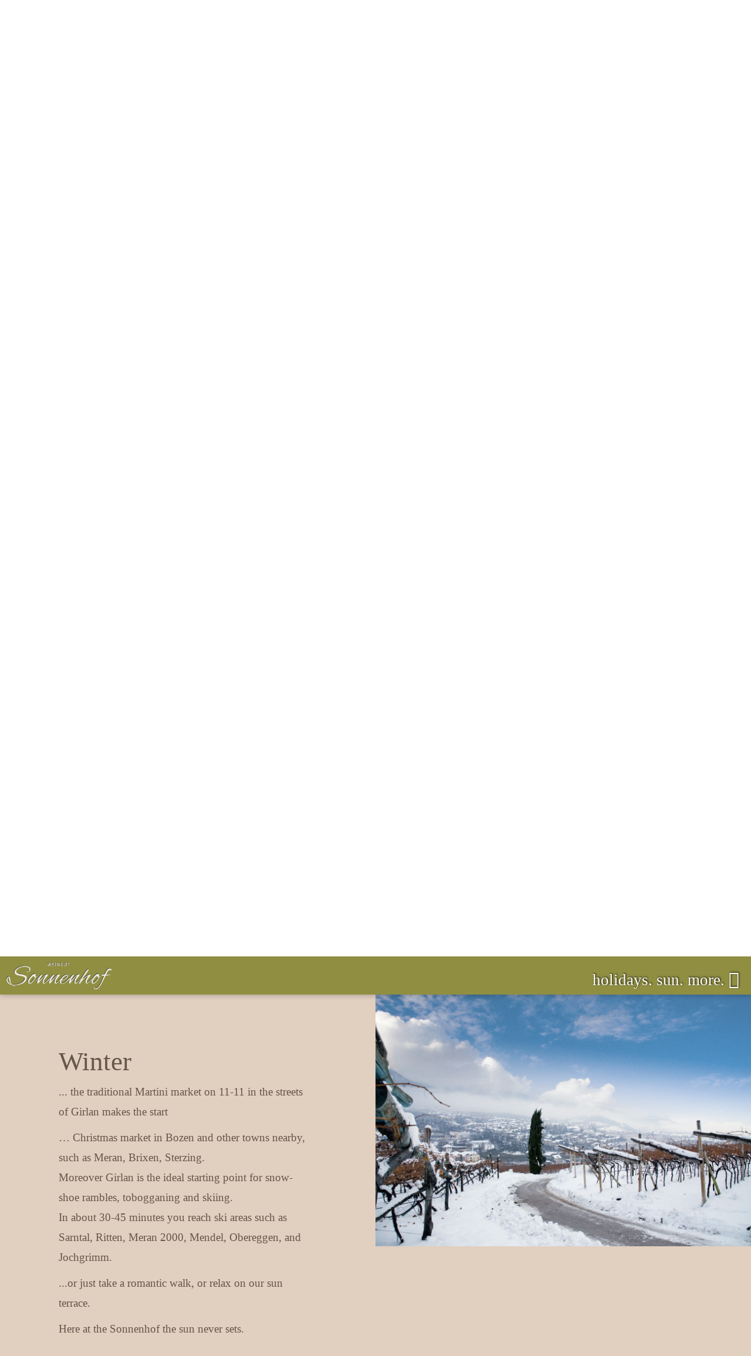

--- FILE ---
content_type: text/html; charset=utf-8
request_url: https://www.sonnenhofweger.com/en/m/leisure-time-2?c=55
body_size: 4378
content:
<!doctype html>
<html class=" en i-4 tpl-onesite-main " lang="en"><head>
	<title>Leisure time - Apartments Sonnenhof - Eppan -  South Tyrol</title>
	<base href="https://www.sonnenhofweger.com/"  /><meta http-equiv="content-language" content="en"/><meta http-equiv="Content-Type" content="text/html;charset=utf-8"/><meta name="viewport" content="width=device-width, initial-scale=1.0"/><link href="cache/css-927433753ff07bf3a77d4b7e347180ca.css" rel="stylesheet" type="text/css" media="all"/></head>
<body>

<div class="page">
    <span class="w-mobile">
    <div class="visible-xs visible-sm">
    <div class="top-mobile">
        <a href="javascript:void(0)" class="open-nav" data-advcnt-target="main-nav"><i class="fa fa-bars"></i></a>
        <div class="clear"></div>
        <a href="https://www.sonnenhofweger.com/en" class="logo-mobile">
            <img src="cache/img-struct-logo.png" width="564" height="144"  alt=""/>        </a>
    </div>
    <div data-advcnt="main-nav"  class="adv-cnt-1">
        <div class="up">
            <a href="javascript:void(0)" class="btn-my open-nav" data-advcnt-target="main-nav"><i class="fa fa-times"></i> </a>
        </div>
        <div class="cnt">
            <ul class="mobile-nav"><li  class="i19 first li" ><a href="https://www.sonnenhofweger.com/en/m/apartments-2"  class="i19 first"  ><span class="name">Apartments</span></a></li><li  class="i20 li" ><a href="https://www.sonnenhofweger.com/en/m/our-house-2"  class="i20"  ><span class="name">Our house</span></a><ul class=" animated fadeInDown"><li  class="i48 first li" ><a href="https://www.sonnenhofweger.com/en/m/our-house-2/the-sonnenhof"  class="i48 first"  ><span class="name">The Sonnenhof</span></a></li><li  class="i49 li" ><a href="https://www.sonnenhofweger.com/en/m/our-house-2/services"  class="i49"  ><span class="name">Services</span></a></li><li  class="i59 li" ><a href="https://www.sonnenhofweger.com/en/m/our-house-2/picture-trip"  class="i59"  ><span class="name">Picture trip</span></a></li><li  class="i50 last li" ><a href="https://www.sonnenhofweger.com/en/m/our-house-2/bread-service"  class="i50 last"  ><span class="name">Bread service</span></a></li></ul></li><li  class="on active i4 li" ><a href="https://www.sonnenhofweger.com/en/m/leisure-time-2"  class="on active i4"  ><span class="name">Leisure time</span></a><ul class=" animated fadeInDown"><li  class="i53 first li" ><a href="https://www.sonnenhofweger.com/en/m/leisure-time-2/sport-and-leisure-time"  class="i53 first"  ><span class="name">Sport and leisure time</span></a></li><li  class="i54 li" ><a href="https://www.sonnenhofweger.com/en/m/leisure-time-2/summer"  class="i54"  ><span class="name">Summer</span></a></li><li  class="i55 last li" ><a href="https://www.sonnenhofweger.com/en/m/leisure-time-2/winter"  class="i55 last"  ><span class="name">Winter</span></a></li></ul></li><li  class="i3 li" ><a href="https://www.sonnenhofweger.com/en/m/gallery"  class="i3"  ><span class="name">Gallery</span></a><ul class=" animated fadeInDown"><li  class="i67 first li" ><a href="https://www.sonnenhofweger.com/en/m/gallery/sonnenhof"  class="i67 first"  ><span class="name">Sonnenhof</span></a></li><li  class="i68 last li" ><a href="https://www.sonnenhofweger.com/en/m/gallery/sonnen-suite-2"  class="i68 last"  ><span class="name">Sonnen Suite</span></a></li></ul></li><li  class="i28 li" ><a href="https://www.sonnenhofweger.com/en/m/prices"  class="i28"  ><span class="name">Prices</span></a></li><li  class="i78 li" ><a href="https://www.sonnenhofweger.com/en/m/book-now"  class="i78"  ><span class="name">Book now</span></a></li><li  class="i5 last li" ><a href="https://www.sonnenhofweger.com/en/m/contact-request"  class="i5 last"  ><span class="name">Contact & request</span></a></li></ul>                            <ul class="mobile-nav"></ul>                        
<ul class="lng">
			<li ><a href="https://www.sonnenhofweger.com/de/m/sport-und-freizeit" >
				<span class="short">De</span>
				<span class="long">Deutsch</span>
		</a>
									<span class="spc"> | </span>
				
		
		</li>
			<li ><a href="https://www.sonnenhofweger.com/it/m/tempo-libero-2" >
				<span class="short">It</span>
				<span class="long">Italiano</span>
		</a>
									<span class="spc"> | </span>
				
		
		</li>
			<li class="on active"><a href="https://www.sonnenhofweger.com/en/m/leisure-time-2" class="on active">
				<span class="short">En</span>
				<span class="long">English</span>
		</a>
				
		
		</li>
	</ul>        </div>
    </div>
    <div data-advcnt="lng-nav" class="adv-cnt-1 adv-cnt-right">
        <div class="up">
            <a href="javascript:void(0)" class="btn-my open-nav" data-advcnt-target="lng-nav"><i class="fa fa-times"></i> </a>
        </div>
        <div class="cnt">
            
<ul class="lng">
			<li ><a href="https://www.sonnenhofweger.com/de/m/sport-und-freizeit" >
				<span class="short">De</span>
				<span class="long">Deutsch</span>
		</a>
									<span class="spc"> | </span>
				
		
		</li>
			<li ><a href="https://www.sonnenhofweger.com/it/m/tempo-libero-2" >
				<span class="short">It</span>
				<span class="long">Italiano</span>
		</a>
									<span class="spc"> | </span>
				
		
		</li>
			<li class="on active"><a href="https://www.sonnenhofweger.com/en/m/leisure-time-2" class="on active">
				<span class="short">En</span>
				<span class="long">English</span>
		</a>
				
		
		</li>
	</ul>        </div>
    </div>
</div>
</span>




<div class="page-wrap-main">


<div class="hidden-xs hidden-sm">
<div class="top-holder" data-holder="top"></div>
<div class="top-wrap">
<div class="top" data-holder-target="top"><div class="top-inner-wrap">
    <div class="container">
        <span class="w-logo">
    <a href="https://www.sonnenhofweger.com/en" class="logo">
    <img src="cache/img-struct-logo.png" width="564" height="144"  alt=""/></a></span>

        <div class="main-nav-box-wrap">
        <div class="main-nav-box">
            <ul class="main-nav nav"><li  class="on active i43 last  main-nav-open trigger-nav first li" ><a href="javascript:void(0);"  class="on active i43 last  main-nav-open trigger-nav first"  ><span class="name">holidays. sun. more.</span><i class="fa fa-bars"></i></a></li></ul>        </div>
        </div>
    </div>
</div></div>
</div>
    <span class="w-navBox">
    
<div class="main-nav-cnt  animated zoomIn">
    <div class="cnt">
        <a href="javascript:void(0)" class="btn-my close-nav trigger-nav"><img src="img/struct/close.svg"/></a>

        <span class="w-logo1">
    <a href="https://www.sonnenhofweger.com/en" class="logo">
    <img src="cache/img-struct-logo.png" width="564" height="144"  alt=""/></a></span>
        <div class="main-nav-box">
            <ul class="nav"><li  class="i19 first li" ><a href="https://www.sonnenhofweger.com/en/m/apartments-2"  class="i19 first"  ><span class="name">Apartments</span></a></li><li  class="i20 li" ><a href="https://www.sonnenhofweger.com/en/m/our-house-2"  class="i20"  ><span class="name">Our house</span></a></li><li  class="on active i4 li" ><a href="https://www.sonnenhofweger.com/en/m/leisure-time-2"  class="on active i4"  ><span class="name">Leisure time</span></a></li><li  class="i3 li" ><a href="https://www.sonnenhofweger.com/en/m/gallery"  class="i3"  ><span class="name">Gallery</span></a></li><li  class="i28 li" ><a href="https://www.sonnenhofweger.com/en/m/prices"  class="i28"  ><span class="name">Prices</span></a></li><li  class="i78 li" ><a href="https://www.sonnenhofweger.com/en/m/book-now"  class="i78"  ><span class="name">Book now</span></a></li><li  class="i5 last li" ><a href="https://www.sonnenhofweger.com/en/m/contact-request"  class="i5 last"  ><span class="name">Contact & request</span></a></li></ul>        </div>
        <div class="lng-wrap">
            <span class="w-lng">
    <div class="desktop-lng">
    
<ul class="lng">
			<li ><a href="https://www.sonnenhofweger.com/de/m/sport-und-freizeit" >
				<span class="short">De</span>
				<span class="long">Deutsch</span>
		</a>
									<span class="spc"> | </span>
				
		
		</li>
			<li ><a href="https://www.sonnenhofweger.com/it/m/tempo-libero-2" >
				<span class="short">It</span>
				<span class="long">Italiano</span>
		</a>
									<span class="spc"> | </span>
				
		
		</li>
			<li class="on active"><a href="https://www.sonnenhofweger.com/en/m/leisure-time-2" class="on active">
				<span class="short">En</span>
				<span class="long">English</span>
		</a>
				
		
		</li>
	</ul></div></span>
        </div>
    </div>
</div>

</span>

        <div data-advcnt="desk-spc-nav"  class="adv-cnt-1 desk-spc-nav adv-cnt-right">
        <div class="up">
            <a href="javascript:void(0)" class="btn-my open-nav" data-advcnt-target="desk-spc-nav"><i class="fa fa-times"></i> </a>
        </div>
        <div class="cnt">
            <ul class="mobile-nav"><li  class="i19 first li" ><a href="https://www.sonnenhofweger.com/en/m/apartments-2"  class="i19 first"  ><span class="name">Apartments</span></a></li><li  class="i20 li" ><a href="https://www.sonnenhofweger.com/en/m/our-house-2"  class="i20"  ><span class="name">Our house</span></a><ul class=" animated fadeInDown"><li  class="i48 first li" ><a href="https://www.sonnenhofweger.com/en/m/our-house-2/the-sonnenhof"  class="i48 first"  ><span class="name">The Sonnenhof</span></a></li><li  class="i49 li" ><a href="https://www.sonnenhofweger.com/en/m/our-house-2/services"  class="i49"  ><span class="name">Services</span></a></li><li  class="i59 li" ><a href="https://www.sonnenhofweger.com/en/m/our-house-2/picture-trip"  class="i59"  ><span class="name">Picture trip</span></a></li><li  class="i50 last li" ><a href="https://www.sonnenhofweger.com/en/m/our-house-2/bread-service"  class="i50 last"  ><span class="name">Bread service</span></a></li></ul></li><li  class="on active i4 li" ><a href="https://www.sonnenhofweger.com/en/m/leisure-time-2"  class="on active i4"  ><span class="name">Leisure time</span></a><ul class=" animated fadeInDown"><li  class="i53 first li" ><a href="https://www.sonnenhofweger.com/en/m/leisure-time-2/sport-and-leisure-time"  class="i53 first"  ><span class="name">Sport and leisure time</span></a></li><li  class="i54 li" ><a href="https://www.sonnenhofweger.com/en/m/leisure-time-2/summer"  class="i54"  ><span class="name">Summer</span></a></li><li  class="i55 last li" ><a href="https://www.sonnenhofweger.com/en/m/leisure-time-2/winter"  class="i55 last"  ><span class="name">Winter</span></a></li></ul></li><li  class="i3 li" ><a href="https://www.sonnenhofweger.com/en/m/gallery"  class="i3"  ><span class="name">Gallery</span></a><ul class=" animated fadeInDown"><li  class="i67 first li" ><a href="https://www.sonnenhofweger.com/en/m/gallery/sonnenhof"  class="i67 first"  ><span class="name">Sonnenhof</span></a></li><li  class="i68 last li" ><a href="https://www.sonnenhofweger.com/en/m/gallery/sonnen-suite-2"  class="i68 last"  ><span class="name">Sonnen Suite</span></a></li></ul></li><li  class="i28 li" ><a href="https://www.sonnenhofweger.com/en/m/prices"  class="i28"  ><span class="name">Prices</span></a></li><li  class="i78 li" ><a href="https://www.sonnenhofweger.com/en/m/book-now"  class="i78"  ><span class="name">Book now</span></a></li><li  class="i5 last li" ><a href="https://www.sonnenhofweger.com/en/m/contact-request"  class="i5 last"  ><span class="name">Contact & request</span></a></li></ul>        </div>
        <a href="javascript:void(0)" class="overlay" data-advcnt-target="desk-spc-nav"></a>
    </div>
    </div>



    <div class="header-wrap">
        <div class="header-cnt">
            
            <span class="w-header">
    <div class="mmedia-wrap mobile-off">
    <div class="swiper-container"
         data-swiper-slides-per-view = 1
         data-swiper-autoplay = 5000
         data-swiper-speed = 600
         data-swiper-loop = true
         data-swiper-effect = "fade"


        >

                    <div class="swiper-pagination"></div>
            <div class="swiper-button-prev"></div>
            <div class="swiper-button-next"></div>
        
        <div class="mmedia swiper-wrapper                    "         >

            
                <div class="item swiper-slide  ">
                                    <img src="cache/tpl-mymizu-img-trans-2200c-800c.png" width="2200" height="800"  class="img-responsive item-img" style="background-image:url(cache/img-fotos-tv-eppan-s5a0485-marion-lafogler-2200c-800c.jpeg)" alt=""/>                
                                <span class="overlay"></span>
                            </div>

            
                <div class="item swiper-slide adv ">
                                    <img src="cache/tpl-mymizu-img-trans-2200c-800c.png" width="2200" height="800"  class="img-responsive item-img" style="background-image:url(cache/img-fotos-tv-eppan-c-allesfoto-29-2200c-800c.jpg)" alt=""/>                
                                <span class="overlay"></span>
                            </div>

            
                <div class="item swiper-slide adv ">
                                    <img src="cache/tpl-mymizu-img-trans-2200c-800c.png" width="2200" height="800"  class="img-responsive item-img" style="background-image:url(cache/img-fotos-tv-eppan-c-smg-alexfilz-2200c-800c.jpg)" alt=""/>                
                                <span class="overlay"></span>
                            </div>

            

        </div>
    </div>


</div>

</span>
<span class="w-header1">
    <div class="mmedia-wrap mobile-on">
    <div class="swiper-container"
         data-swiper-slides-per-view = 1
         data-swiper-autoplay = 5000
         data-swiper-speed = 600
         data-swiper-loop = true
         data-swiper-effect = "fade"


        >

                    <div class="swiper-pagination"></div>
            <div class="swiper-button-prev"></div>
            <div class="swiper-button-next"></div>
        
        <div class="mmedia swiper-wrapper                    "         >

            
                <div class="item swiper-slide  ">
                                    <img src="cache/tpl-mymizu-img-trans-2200c-800c.png" width="2200" height="800"  class="img-responsive item-img" style="background-image:url(cache/img-fotos-tv-eppan-s5a0485-marion-lafogler-2200c-800c.jpeg)" alt=""/>                
                                <span class="overlay"></span>
                            </div>

            
                <div class="item swiper-slide adv ">
                                    <img src="cache/tpl-mymizu-img-trans-2200c-800c.png" width="2200" height="800"  class="img-responsive item-img" style="background-image:url(cache/img-fotos-tv-eppan-c-allesfoto-29-2200c-800c.jpg)" alt=""/>                
                                <span class="overlay"></span>
                            </div>

            
                <div class="item swiper-slide adv ">
                                    <img src="cache/tpl-mymizu-img-trans-2200c-800c.png" width="2200" height="800"  class="img-responsive item-img" style="background-image:url(cache/img-fotos-tv-eppan-c-smg-alexfilz-2200c-800c.jpg)" alt=""/>                
                                <span class="overlay"></span>
                            </div>

            

        </div>
    </div>


</div>

</span>

            <span class="w-newsBox">
    </span>

            <div class="header-bottom">
                <div class="col-md-4 col1">

                </div>
                <div class="col-md-4 col2">
                    <div class="mmedia-down-wrap">
                        <a href="#" class="mmedia-down on-down"><img src="https://www.sonnenhofweger.com/img/struct/down.svg" class="icon" /></a>
                    </div>
                </div>
                <div class="col-md-4 col3">

                </div>
            </div>
        </div>
    </div>




    <span class="w-content">
    
<div class="middle ">
    <div class="content">
        <span class="onesite-active" data-url="https://www.sonnenhofweger.com/en/m/leisure-time-2/winter"></span><div class="page i53 tpl-default"  data-animate="fadeInUp"  data-url="https://www.sonnenhofweger.com/en/m/leisure-time-2/sport-and-leisure-time">
<div class="tpl img-default text-center">


<div class="container">
	
	
	
<div class="row tpl-cols">
    	<div class="col-xs-12" data-mh="cnt-cols">
        <div class="txt-wrap">
            <div class="txt-cnt">

                                 <h2                    class="title"
                >Sport and leisure time</h2>

                
            


                            <div class="txt">
                    <p>With a mere 10-minutes&rsquo; walk you reach the Montiggl woods. There you can ramble, jog, do nordic walking, cycle, ride a horse, swim, or play tennis on the highest level.</p>

<p>In the centre of town, at a 10 minutes&rsquo; walk, you find grocery stores, a butcher, a baker, and some wine cellars.</p>

<p>In about one hour you can walk to the new Messner Mountain Museum on Castle Sigmundskron.</p>

<p>We are happy to organise your wine tasting, cellar guided tours, BBQ or &bdquo;T&ouml;rggele&ldquo; evenings, or whatever you like.</p>
                </div>
                        </div>
        </div>
    </div>
    
</div>


		</div>

    	

		
	
<div class="gallery default row fullscreen"   >
	<a rel="group" target="_fancybox" title="" href="cache/img-fotos-tv-eppan-c-marionlafogler-12-1800.jpg"
				class="col-xs-12 col-sm-3 col-xs-12  item ">
                    <span class="img-wrap">
					<img src="cache/img-fotos-tv-eppan-c-marionlafogler-12-1140c-800c.jpg" width="1140" height="800"  class="img-responsive margin-center" alt=""/>                    </span>
			</a>
		<a rel="group" target="_fancybox" title="" href="cache/img-fotos-tv-eppan-c-marionlafogler-9-1800.jpg"
				class="col-xs-12 col-sm-3 col-xs-12  item ">
                    <span class="img-wrap">
					<img src="cache/img-fotos-tv-eppan-c-marionlafogler-9-1140c-800c.jpg" width="1140" height="800"  class="img-responsive margin-center" alt=""/>                    </span>
			</a>
		<a rel="group" target="_fancybox" title="" href="cache/img-fotos-tv-eppan-c-marionlafogler-23-1800.jpg"
				class="col-xs-12 col-sm-3 col-xs-12  item ">
                    <span class="img-wrap">
					<img src="cache/img-fotos-tv-eppan-c-marionlafogler-23-1140c-800c.jpg" width="1140" height="800"  class="img-responsive margin-center" alt=""/>                    </span>
			</a>
		<a rel="group" target="_fancybox" title="" href="cache/img-fotos-tv-eppan-c-marionlafogler-21-1800.jpg"
				class="col-xs-12 col-sm-3 col-xs-12  item ">
                    <span class="img-wrap">
					<img src="cache/img-fotos-tv-eppan-c-marionlafogler-21-1140c-800c.jpg" width="1140" height="800"  class="img-responsive margin-center" alt=""/>                    </span>
			</a>
			<div class="clear"></div>
</div>



	<div class="container">



    
	
	

                    


        

	<div class="clear"></div>



</div>

<div class="container list-container">
	
	  
	<div class="clear"></div>
</div>




<div class="container">
    </div>






</div>




</div><div class="page i54 tpl-img-left"  data-animate="fadeInUp"  data-url="https://www.sonnenhofweger.com/en/m/leisure-time-2/summer">
<div class="tpl img-left bgColor1">


<div class="container-fluid">
	
	
	
<div class="row tpl-cols">
            <div class="hidden-xs hidden-sm hidden-md">
            <div class="col-lg-6 first-img-wrap onesite"

            data-mh="cnt-cols"
    >
<a
            class="img-responsive" alt=""
        data-mh="cnt-cols"
    

   class="first-img" >
		<img src="cache/img-fotos-tv-eppan-c-marionlafogler-29-1300.jpg" class="img-responsive" alt=""/>
</a>
<div class="visible-xs clear"></div>
    
</div>
        </div>
    	<div class="col-lg-6 img-lr-col-txt" data-mh="cnt-cols">
        <div class="txt-wrap">
            <div class="txt-cnt">

                                 <h2                    class="title"
                >Summer</h2>

                
            


                            <div class="txt">
                    <p>Walk from the Sonnenhof to the little Montiggl lake in 45 minutes. There you can swim wonderfully. Or enjoy the big Montiggl lake with swimming pool. The Kalterer See nearby is the ideal spot for those who love water sports.</p>

<p>You won&rsquo;t forget the many summer parties in Eppan and surroundings. In the great atmosphere and with a good glass of wine you can perfectly enjoy the warm summer nights.</p>
                </div>
                        </div>
        </div>
    </div>
            <div class="visible-xs visible-sm visible-md">
            <div class="col-lg-6 first-img-wrap onesite"

            data-mh="cnt-cols"
    >
<a
            class="img-responsive" alt=""
        data-mh="cnt-cols"
    

   class="first-img" >
		<img src="cache/img-fotos-tv-eppan-c-marionlafogler-29-1300.jpg" class="img-responsive" alt=""/>
</a>
<div class="visible-xs clear"></div>
    
</div>
        </div>
    
</div>


	






    
	
	

                    


        

	<div class="clear"></div>



</div>

<div class="container list-container">
	
	  
	<div class="clear"></div>
</div>




<div class="container">
    </div>






</div>




</div><div class="page i55 tpl-img-right"  data-animate="fadeInUp"  data-url="https://www.sonnenhofweger.com/en/m/leisure-time-2/winter">
<div class="tpl img-right ">


<div class="container-fluid">
	
	
	
<div class="row tpl-cols">
    	<div class="col-lg-6 img-lr-col-txt" data-mh="cnt-cols">
        <div class="txt-wrap">
            <div class="txt-cnt">

                                 <h2                    class="title"
                >Winter</h2>

                
            


                            <div class="txt">
                    <p>... the traditional Martini market on 11-11 in the streets of Girlan makes the start</p>

<p>&hellip; Christmas market in Bozen and other towns nearby, such as Meran, Brixen, Sterzing.<br />
Moreover Girlan is the ideal starting point for snow-shoe rambles, tobogganing and skiing.<br />
In about 30-45 minutes you reach ski areas such as Sarntal, Ritten, Meran 2000, Mendel, Obereggen, and Jochgrimm.</p>

<p>...or just take a romantic walk, or relax on our sun terrace.</p>

<p>Here at the Sonnenhof the sun never sets.</p>
                </div>
                        </div>
        </div>
    </div>
           <div class="col-lg-6 first-img-wrap onesite"

            data-mh="cnt-cols"
    >
<a
            class="img-responsive" alt=""
        data-mh="cnt-cols"
    

   class="first-img" >
		<img src="cache/img-fotos-tv-eppan-c-tappeiner-2-1300.jpg" class="img-responsive" alt=""/>
</a>
<div class="visible-xs clear"></div>
    
</div>
        
</div>


	






    
	
	

                    


        

	<div class="clear"></div>



</div>

<div class="container list-container">
	
	  
	<div class="clear"></div>
</div>




<div class="container">
    

  
</div>






</div>




</div>    </div>
</div></span>



    <div class="footer-bg"></div>
    <span class="w-map">
    </span>

    <div class="footer-wrap">
            <span class="w-footer">
    
<div class="footer">


	<div class="container">
		<div class="row">

							<div class="col-md-2  col-1">
										<div class="clear visible-xs"><p>&nbsp;</p></div>
				</div>
							<div class=" col-md-8  col-2">
					<p>Sonnenhof - Apartments, Ariane Andergassen, Runggweg 6A, 39057 Girlan, vat-nr.: 02830760217<br />
Tel.: +39 0471 66 46 55, Mobil: +39 338 49 35 300, E-mail: <a href="mailto:info@sonnenhofweger.com">info@sonnenhofweger.com</a></p>
<!-- www.redrooster.it Bild Anfang -->

<p><a href="https://www.roterhahn.it" target="_blank"><img alt="Roter Hahn – Urlaub auf dem Bauernhof in Südtirol" border="0" height="96" src="https://www.roterhahn.it/roterhahn.gif" width="96" /></a> <!-- www.redrooster.it Bild Ende -->&nbsp; &nbsp; &nbsp;&nbsp;<a href="https://www.bookingsuedtirol.com/en/appianoeppan/weingut-sonnenhof" target="_blank"><img alt="" src="https://www.sonnenhofweger.com/img/struct/booking-suedtirol-original-4c-neg.svg" style="width: 218px; height: 96px;" /></a></p>
					<div class="clear visible-xs"><p>&nbsp;</p></div>
				</div>
							<div class=" col-md-2 col-3">
										<div class="clear visible-xs"><p>&nbsp;</p></div>
				</div>
					</div>
		<div class="clear"></div>
	</div>
</div>

</span>


           <div class="footer-bottom ">
                <div class="container">
                    <div class="row">
                        <div class="col2 col-xs-12">
                            <span class="w-footerNav">
    <ul class="f-nav"><li  class="i7 first li" ><span class="spc">|</span><a href="https://www.sonnenhofweger.com/en/f/credits"  class="i7 first"  ><span class="name">Credits</span></a></li><li  class="i13 li" ><span class="spc">|</span><a href="img/privacy/data-protection.pdf"  class="i13"  target="_blank"  ><span class="name">Data Protection</span></a></li><li  class="i34 li" ><span class="spc">|</span><a href="https://www.sonnenhofweger.com/en/f/sitemap"  class="i34"  ><span class="name">Sitemap</span></a></li><li  class="i8 last li" ><span class="spc">|</span><a href="https://www.sonnenhofweger.com/en/f/cookies"  class="i8 last"  ><span class="name">Cookies</span></a></li></ul></span>

                            <span class="w-txt">
    </span>

                        </div>
                    </div>
                </div>
            </div>

    </div>
</div>


</div>
<a href="#" class="on-top"><i class="fa fa-caret-up"></i></a>


<span class="responsive-version">
			<span class="visible-lg">lg</span>	
			<span class="visible-md">md</span>	
			<span class="visible-sm">sm</span>	
			<span class="visible-xs">xs</span>	
	</span>
<script type="text/javascript" src="cache/js-ac1cfd3c2a2cb368e8b989255d36fd60.js"></script><script type="text/javascript" src="//service.mizu.co/en/terms?s=alert&p=https%3A%2F%2Fwww.sonnenhofweger.com%2F&t=https%3A%2F%2Fwww.sonnenhofweger.com%2Fen%2Ff%2Fcookies&c%5Bcookiealert%5D=1&c%5Broterhahn%5D=1&c%5Bmizu%5D=1"></script></body>
</html>


--- FILE ---
content_type: image/svg+xml
request_url: https://www.sonnenhofweger.com/img/struct/booking-suedtirol-original-4c-neg.svg
body_size: 2850
content:
<?xml version="1.0" encoding="utf-8"?>
<!-- Generator: Adobe Illustrator 26.0.2, SVG Export Plug-In . SVG Version: 6.00 Build 0)  -->
<svg version="1.1" id="Ebene_1" xmlns="http://www.w3.org/2000/svg" xmlns:xlink="http://www.w3.org/1999/xlink" x="0px" y="0px"
	 viewBox="0 0 254.9 112.2" style="enable-background:new 0 0 254.9 112.2;" xml:space="preserve">
<style type="text/css">
	.st0{fill:#FFFFFF;}
	.st1{fill:#6893C5;}
</style>
<g>
	<path class="st0" d="M27.8,71.7c-0.5,0.5-0.7,1.1-0.7,1.8v6.6c0.2,0,0.4,0.1,0.6,0.1s0.4,0,0.6,0c1.3,0,2.3-0.4,2.9-1.3
		c0.7-0.9,1-2.2,1-4c0-1.4-0.2-2.4-0.6-3c-0.4-0.7-1-1-1.9-1C29,70.9,28.3,71.2,27.8,71.7 M35.5,69.2c0.9,1.2,1.3,2.9,1.3,5.1
		c0,3-0.8,5.3-2.4,6.9c-1.6,1.6-3.8,2.4-6.6,2.4c-1,0-2-0.1-2.9-0.2c-0.9-0.2-1.7-0.4-2.3-0.7V61.8c0.5-0.2,1.1-0.4,2-0.5
		c0.9-0.1,1.7-0.2,2.5-0.2v8.5h0.1c0.5-0.8,1.2-1.3,1.9-1.7c0.8-0.4,1.6-0.6,2.7-0.6C33.3,67.4,34.6,68,35.5,69.2"/>
	<path class="st0" d="M48,79.1c0.5-0.8,0.8-2,0.8-3.5c0-1.5-0.3-2.7-0.8-3.5c-0.5-0.8-1.3-1.2-2.2-1.2c-1,0-1.7,0.4-2.2,1.2
		c-0.5,0.8-0.8,2-0.8,3.5c0,1.5,0.3,2.7,0.8,3.5c0.5,0.8,1.3,1.2,2.2,1.2C46.7,80.3,47.5,79.9,48,79.1 M40.3,69.6
		c1.5-1.5,3.4-2.2,5.8-2.2c2.2,0,4,0.7,5.3,2.2c1.3,1.5,2,3.4,2,5.9c0,2.5-0.7,4.5-2.2,6c-1.5,1.5-3.4,2.3-5.8,2.3
		c-2.2,0-4-0.7-5.3-2.2c-1.3-1.5-2-3.5-2-6.1C38.1,73,38.8,71.1,40.3,69.6"/>
	<path class="st0" d="M64.5,79.1c0.5-0.8,0.8-2,0.8-3.5c0-1.5-0.3-2.7-0.8-3.5c-0.5-0.8-1.3-1.2-2.2-1.2c-1,0-1.7,0.4-2.2,1.2
		c-0.5,0.8-0.8,2-0.8,3.5c0,1.5,0.3,2.7,0.8,3.5c0.5,0.8,1.3,1.2,2.2,1.2C63.2,80.3,64,79.9,64.5,79.1 M56.8,69.6
		c1.5-1.5,3.4-2.2,5.8-2.2c2.2,0,4,0.7,5.3,2.2c1.3,1.5,2,3.4,2,5.9c0,2.5-0.7,4.5-2.2,6c-1.5,1.5-3.4,2.3-5.8,2.3
		c-2.2,0-4-0.7-5.3-2.2c-1.3-1.5-2-3.5-2-6.1C54.6,73,55.4,71.1,56.8,69.6"/>
	<path class="st0" d="M82.6,78.2c-1-1.2-1.7-2.3-2.3-3.4l5-6.6c-0.6-0.3-1.2-0.6-2-0.8c-0.7-0.2-1.4-0.3-2.2-0.3l-4.7,6.6V61.1
		c-0.8,0-1.6,0.1-2.5,0.2c-0.9,0.1-1.5,0.3-2,0.5v21.6h4.5v-6.6c0.6,1.1,1.2,2.1,1.8,3.1c1,1.4,2,2.8,3.2,4.1
		c0.8-0.1,1.6-0.3,2.5-0.7c0.9-0.3,1.6-0.7,2.1-1.1C84.8,80.8,83.6,79.4,82.6,78.2"/>
	<path class="st0" d="M107.7,68.8c0.8,0.9,1.2,2.3,1.2,4v10.6h-4.5v-9.7c0-1.1-0.2-1.8-0.5-2.2c-0.3-0.4-0.8-0.6-1.5-0.6
		c-0.9,0-1.6,0.4-2.1,1.1c-0.5,0.7-0.8,1.7-0.8,2.9v8.6h-4.5V68.1c0.4-0.2,1-0.4,1.8-0.5c0.8-0.1,1.5-0.2,2.2-0.2v2.7H99
		c0.3-0.9,0.9-1.6,1.8-2.1c0.9-0.5,1.9-0.7,3.2-0.7C105.6,67.4,106.8,67.8,107.7,68.8"/>
	<path class="st0" d="M116.5,72c-0.6,0.8-1,1.9-1,3.5c0,1.3,0.2,2.3,0.6,3c0.4,0.6,1,1,1.8,1c0.8,0,1.4-0.3,1.9-0.8
		c0.5-0.5,0.7-1.1,0.7-1.8v-5.8c-0.2,0-0.4-0.1-0.6-0.1c-0.2,0-0.4,0-0.6,0C118.1,70.8,117.1,71.2,116.5,72 M112.4,81.1
		c-1-1.2-1.5-2.8-1.5-5c0-2.8,0.8-4.9,2.3-6.5c1.6-1.5,3.6-2.3,6.3-2.3c1,0,1.9,0.1,2.8,0.2c0.9,0.1,1.8,0.4,2.7,0.8v14.1
		c0,2.3-0.8,4.1-2.3,5.4c-1.5,1.2-3.8,1.9-6.8,1.9c-0.4,0-0.8,0-1,0c-0.3,0-0.6-0.1-0.9-0.1c-0.2-0.5-0.4-1-0.5-1.7
		c-0.1-0.7-0.2-1.3-0.1-1.9c0.3,0.1,0.7,0.1,1.1,0.1c0.4,0,0.9,0.1,1.3,0.1c1.7,0,3.1-0.3,4-0.9c0.9-0.6,1.4-1.5,1.4-2.7v-1.9h-0.1
		c-0.4,0.8-1,1.4-1.7,1.8c-0.8,0.4-1.7,0.6-2.8,0.6C114.7,82.9,113.4,82.3,112.4,81.1"/>
	<path class="st0" d="M143.2,67.6c0.7,0.1,1.4,0.4,2,0.6c0,0.6,0,1.2-0.2,1.8c-0.2,0.6-0.4,1.1-0.7,1.6c-0.7-0.3-1.2-0.5-1.7-0.6
		c-0.5-0.1-0.9-0.1-1.4-0.1c-0.4,0-0.8,0.1-1,0.2c-0.3,0.2-0.4,0.4-0.4,0.7c0,0.3,0.1,0.5,0.2,0.7c0.1,0.2,0.5,0.5,1.2,1l2.2,1.6
		c0.9,0.7,1.6,1.3,2,2c0.4,0.6,0.6,1.4,0.6,2.2c0,1.3-0.6,2.4-1.7,3.3c-1.1,0.9-2.5,1.3-4.3,1.3c-1.1,0-2-0.1-2.9-0.3
		c-0.9-0.2-1.6-0.5-2.3-1c0.1-0.7,0.2-1.3,0.4-1.9c0.2-0.6,0.5-1.2,0.9-1.6c0.7,0.5,1.3,0.8,1.8,1c0.5,0.2,1.1,0.3,1.6,0.3
		c0.6,0,1.1-0.1,1.4-0.3c0.3-0.2,0.5-0.4,0.5-0.7c0-0.2-0.1-0.5-0.2-0.6c-0.1-0.2-0.5-0.5-1-0.8l-1.8-1.3c-1.3-0.9-2.1-1.7-2.4-2.3
		c-0.4-0.7-0.6-1.4-0.6-2.4c0-1.3,0.5-2.4,1.5-3.2c1-0.8,2.3-1.2,3.9-1.2C141.7,67.4,142.5,67.4,143.2,67.6"/>
	<path class="st0" d="M172.9,79.4c0.5-0.6,0.8-1.2,0.8-1.9V71c-0.2,0-0.4,0-0.6,0c-0.2,0-0.3,0-0.5,0c-1.4,0-2.4,0.4-3.1,1.3
		c-0.7,0.9-1,2.2-1,3.8c0,1.3,0.2,2.4,0.6,3.1c0.4,0.7,1,1.1,1.8,1.1C171.7,80.2,172.4,80,172.9,79.4 M178.2,83.4h-4v-2.2h-0.2
		c-0.5,0.9-1.1,1.5-1.9,2c-0.8,0.4-1.7,0.6-2.9,0.6c-1.7,0-3-0.7-4-2c-1-1.3-1.5-3.2-1.5-5.5c0-2.7,0.8-4.8,2.5-6.4
		c1.6-1.6,3.7-2.3,6.3-2.3h0.6c0.1,0,0.3,0,0.4,0v-5.8c0.5-0.2,1.1-0.4,2-0.5c0.9-0.1,1.7-0.2,2.5-0.2V83.4z"/>
	<path class="st0" d="M182.2,71.1h-2.4c-0.1-0.1-0.1-0.3-0.1-0.5c0-0.2,0-0.5,0-0.7c0-0.4,0-0.8,0.1-1c0.1-0.3,0.2-0.6,0.3-1h2.2
		v-2.9c0.5-0.2,1.1-0.4,2-0.5c0.9-0.1,1.7-0.2,2.5-0.2v3.5c0.8,0,1.6-0.1,2.2-0.1c0.7,0,1.5-0.1,2.4-0.3c0,0.5,0,1.1,0,1.7
		c0,0.6-0.1,1.1-0.3,1.5c-0.5,0.1-1.2,0.2-1.8,0.3c-0.7,0.1-1.5,0.1-2.5,0.1v6.7c0,0.8,0.1,1.4,0.4,1.8c0.3,0.4,0.7,0.6,1.2,0.6
		c0.4,0,0.8-0.1,1.2-0.2c0.4-0.1,0.7-0.3,1.1-0.5c0.3,0.5,0.5,1,0.6,1.5c0.1,0.5,0.2,1,0.2,1.6c-0.7,0.5-1.3,0.8-2,0.9
		c-0.6,0.2-1.4,0.2-2.2,0.2c-1.7,0-3-0.5-3.8-1.5c-0.8-1-1.2-2.5-1.2-4.4V71.1z"/>
	<path class="st0" d="M91.3,59.2C91.2,59.1,91,59,90.8,59c-0.2-0.1-0.5-0.1-0.8-0.1c-0.5,0-0.9,0.1-1.5,0.3
		c-0.5,0.2-0.9,0.4-1.2,0.7c-0.1,0.1-0.2,0.3-0.3,0.5c-0.1,0.2-0.1,0.5-0.1,0.8c0,0.5,0.1,0.9,0.3,1.5c0.2,0.5,0.4,0.9,0.7,1.2
		c0.1,0.1,0.3,0.2,0.5,0.3c0.2,0.1,0.5,0.1,0.8,0.1c0.5,0,0.9-0.1,1.5-0.3c0.5-0.2,0.9-0.4,1.2-0.7c0.2-0.2,0.3-0.3,0.3-0.5
		c0.1-0.2,0.1-0.4,0.1-0.7c0-0.5-0.1-0.9-0.3-1.5C91.8,59.9,91.6,59.5,91.3,59.2"/>
	<path class="st0" d="M87.4,68.1v15.3H92V67.5c-0.8,0-1.6,0.1-2.5,0.2C88.6,67.8,87.9,68,87.4,68.1"/>
	<path class="st0" d="M156.4,64.4c0.1,0.1,0.3,0.2,0.4,0.3c0.2,0,0.4,0.1,0.7,0.1c0.4,0,0.8-0.1,1.3-0.2c0.4-0.2,0.8-0.4,1-0.6
		c0.1-0.1,0.2-0.3,0.3-0.4c0-0.2,0.1-0.4,0.1-0.7c0-0.4-0.1-0.8-0.2-1.3s-0.4-0.8-0.6-1c-0.1-0.1-0.3-0.2-0.5-0.2
		c-0.2-0.1-0.4-0.1-0.7-0.1c-0.4,0-0.8,0.1-1.3,0.2c-0.4,0.2-0.8,0.3-1,0.6c-0.1,0.1-0.2,0.3-0.3,0.5c-0.1,0.2-0.1,0.4-0.1,0.7
		c0,0.4,0.1,0.8,0.3,1.3C156,63.9,156.2,64.2,156.4,64.4"/>
	<path class="st0" d="M150.2,64.4c0.1,0.1,0.3,0.2,0.5,0.3c0.2,0,0.4,0.1,0.7,0.1c0.4,0,0.8-0.1,1.3-0.2c0.4-0.2,0.8-0.4,1-0.6
		c0.1-0.1,0.2-0.3,0.3-0.4c0.1-0.2,0.1-0.4,0.1-0.7c0-0.4-0.1-0.8-0.3-1.3c-0.2-0.5-0.4-0.8-0.6-1.1c-0.1-0.1-0.3-0.2-0.5-0.2
		c-0.2-0.1-0.4-0.1-0.7-0.1c-0.4,0-0.8,0.1-1.2,0.2c-0.4,0.2-0.8,0.4-1,0.6c-0.1,0.1-0.2,0.3-0.3,0.4c0,0.2-0.1,0.4-0.1,0.7
		c0,0.4,0.1,0.8,0.2,1.3C149.8,63.9,150,64.2,150.2,64.4"/>
	<path class="st0" d="M157.2,68.1v8.1c0,1.3-0.3,2.2-0.8,2.9c-0.5,0.7-1.2,1-2.1,1c-0.7,0-1.2-0.2-1.5-0.6c-0.3-0.4-0.5-1.2-0.5-2.2
		v-9.9c-0.8,0-1.7,0.1-2.5,0.2c-0.9,0.1-1.5,0.3-2,0.5v10.2c0,1.8,0.4,3.1,1.3,4.1c0.8,0.9,2,1.4,3.6,1.4c1.3,0,2.3-0.2,3.2-0.7
		c0.9-0.5,1.5-1.2,1.8-2.1h0.1v2.4h3.9V67.5c-0.8,0-1.7,0.1-2.5,0.2C158.3,67.8,157.6,67.9,157.2,68.1"/>
	<path class="st0" d="M193,68.1v15.3h4.5V67.5c-0.8,0-1.6,0.1-2.5,0.2C194.1,67.8,193.4,68,193,68.1"/>
	<path class="st0" d="M197.6,60.5c-0.2-0.5-0.4-0.9-0.7-1.2c-0.1-0.1-0.3-0.2-0.5-0.3c-0.2-0.1-0.5-0.1-0.8-0.1
		c-0.5,0-0.9,0.1-1.5,0.3c-0.5,0.2-0.9,0.4-1.2,0.7c-0.1,0.1-0.2,0.3-0.3,0.5c-0.1,0.2-0.1,0.5-0.1,0.8c0,0.5,0.1,0.9,0.3,1.5
		c0.2,0.5,0.4,0.9,0.7,1.2c0.1,0.1,0.3,0.2,0.5,0.3c0.2,0.1,0.5,0.1,0.8,0.1c0.5,0,0.9-0.1,1.5-0.3c0.5-0.2,0.9-0.4,1.2-0.7
		c0.2-0.2,0.3-0.3,0.3-0.5c0.1-0.2,0.1-0.4,0.1-0.7C197.9,61.5,197.8,61,197.6,60.5"/>
	<path class="st0" d="M205,83.4h-4.5V68.1c0.4-0.2,1-0.4,1.8-0.5c0.8-0.1,1.5-0.2,2.2-0.2V70h0.1c0.5-0.9,1.2-1.6,2.1-2
		c0.9-0.4,2-0.6,3.3-0.6c0,0.7,0,1.3,0,2c-0.1,0.7-0.2,1.3-0.4,1.9c-0.5-0.1-0.8-0.2-1-0.2c-0.2,0-0.4,0-0.6,0c-1,0-1.7,0.3-2.1,0.8
		c-0.5,0.6-0.7,1.4-0.7,2.7V83.4z"/>
	<path class="st0" d="M220.3,79.1c0.5-0.8,0.8-2,0.8-3.5c0-1.5-0.3-2.7-0.8-3.5c-0.5-0.8-1.3-1.2-2.2-1.2c-1,0-1.7,0.4-2.2,1.2
		c-0.5,0.8-0.8,2-0.8,3.5c0,1.5,0.3,2.7,0.8,3.5c0.5,0.8,1.3,1.2,2.2,1.2C219,80.3,219.8,79.9,220.3,79.1 M212.6,69.6
		c1.5-1.5,3.4-2.2,5.8-2.2c2.2,0,4,0.7,5.3,2.2c1.3,1.5,2,3.4,2,5.9c0,2.5-0.7,4.5-2.2,6c-1.5,1.5-3.4,2.3-5.8,2.3
		c-2.2,0-4-0.7-5.3-2.2c-1.3-1.5-2-3.5-2-6.1C210.5,73,211.2,71.1,212.6,69.6"/>
	<path class="st0" d="M232.3,83.4h-4.5V61.8c0.5-0.2,1.1-0.4,2-0.5c0.9-0.1,1.7-0.2,2.5-0.2V83.4z"/>
	<path class="st1" d="M129.9,24.1c-7.2,0-13.1,5.9-13.1,13.1c0,2,0.5,4,1.4,5.8l11.9-12.8l11.6,12.6c0.8-1.8,1.3-3.7,1.3-5.6
		C143,29.9,137.1,24.1,129.9,24.1"/>
	<path class="st0" d="M138.2,47.6l-8.4,10l-2.3-2.9c-0.3-0.3-0.8-0.4-1.1-0.1c-0.3,0.3-0.3,0.7-0.1,1l3.5,4.3l9.5-11.4
		c0.2-0.3,0.2-0.7,0-1C139,47.2,138.5,47.2,138.2,47.6"/>
	<path class="st0" d="M141.7,42.8l-11.6-12.6l-11.9,12.8c-0.9-1.8-1.4-3.8-1.4-5.8c0-7.2,5.9-13.1,13.1-13.1S143,29.9,143,37.1
		C143,39.1,142.5,41,141.7,42.8 M130.1,42l-4.4-4.9l4.5-4.8l4.3,4.8L130.1,42z M129.9,22.6c-8,0-14.6,6.5-14.6,14.6
		c0,0.3,0,0.6,0,0.9c0.2,2.9,1.4,5.6,3.1,7.8l4.6,5.7c0.3,0.3,0.8,0.4,1.1,0.1c0.3-0.3,0.3-0.7,0.1-1l-5.2-6.4l5.6-6l5.4,6l5.5-6
		l5.8,6.5c0.3,0.3,0.8,0.1,1-0.2l0.2-0.3c1.2-2.2,1.9-4.6,1.9-7.2C144.5,29.1,137.9,22.6,129.9,22.6"/>
</g>
</svg>


--- FILE ---
content_type: image/svg+xml
request_url: https://www.sonnenhofweger.com/img/struct/close.svg
body_size: 242
content:
<svg xmlns="http://www.w3.org/2000/svg" width="101.86mm" height="101.86mm" viewBox="0 0 288.73 288.73"><defs><style>.a{fill:#fbf1cb;}</style></defs><title>torgglhof</title><rect class="a" x="-39.2" y="123.76" width="367.12" height="41.2" transform="translate(144.37 -59.8) rotate(45)"/><rect class="a" x="-39.2" y="123.76" width="367.12" height="41.2" transform="translate(348.53 144.37) rotate(135)"/></svg>

--- FILE ---
content_type: image/svg+xml
request_url: https://www.sonnenhofweger.com/img/struct/down.svg
body_size: 206
content:
<svg xmlns="http://www.w3.org/2000/svg" width="28.4mm" height="14.2mm" viewBox="0 0 80.49 40.25"><defs><style>.a{fill:#f9f2df;}</style></defs><title>torgglhof</title><polygon class="a" points="40.25 34.91 5.33 0 0 0 40.25 40.25 80.49 0 75.16 0 40.25 34.91"/></svg>